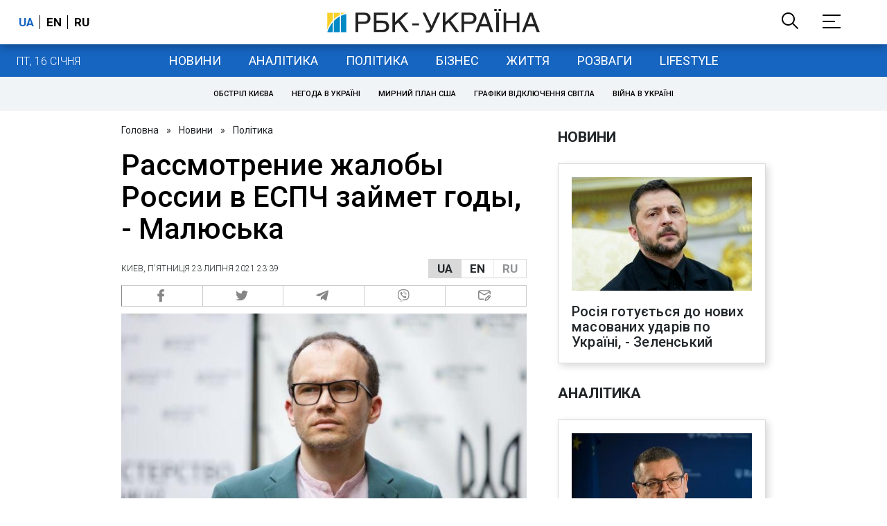

--- FILE ---
content_type: application/javascript; charset=utf-8
request_url: https://fundingchoicesmessages.google.com/f/AGSKWxXp9jF4W-RIiVtjMPq9S2msTlWD19pai0YDIkZ6mX4h7QaLHFKx_xQoCcX6o8Pjfd0_2HuMXmsa1AmjqjO6L6KYoYlPJj4VQWPd5XlsbGE6SRsNxemLh29RNhSInkke3LN08KJPX0tWku0W5jR7SIRD-DvnJtu-X7PcpSZOFOJpIpUWNYY6IMHZrA==/_/sidebaradvertisement./imfloat./ad-125.-468x060-/adlib.
body_size: -1292
content:
window['df01db2a-d48a-448b-a9cd-645e0bf12c73'] = true;